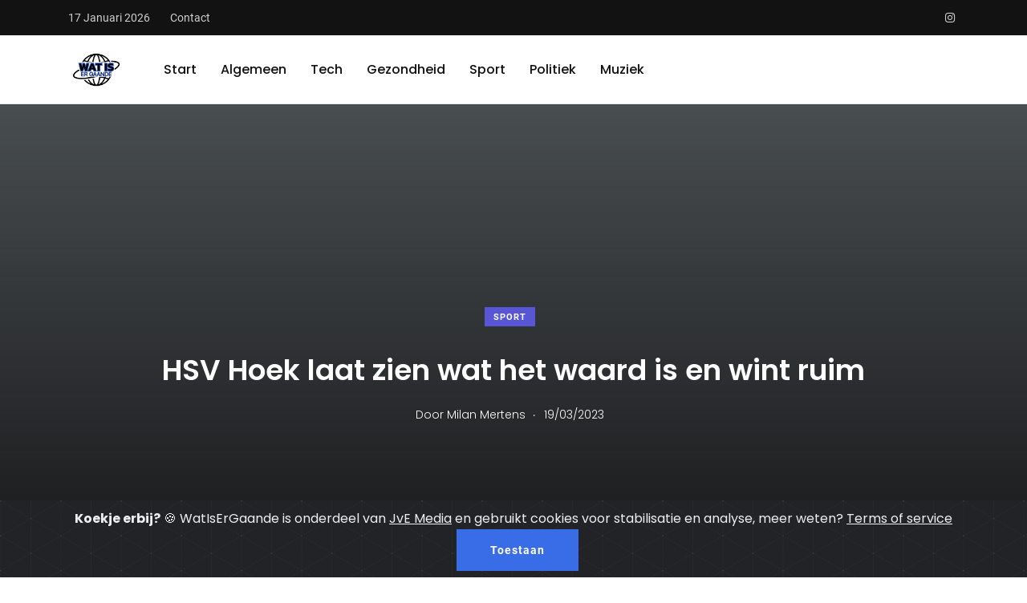

--- FILE ---
content_type: text/html; charset=UTF-8
request_url: https://watisergaande.nl/blog?artikel=HSV%20Hoek%20laat%20zien%20wat%20het%20waard%20is%20en%20wint%20ruim
body_size: 6333
content:
		<!DOCTYPE html>

<!--[if lt IE 7]>      <html class="no-js lt-ie9 lt-ie8 lt-ie7"> <![endif]-->

<!--[if IE 7]>         <html class="no-js lt-ie9 lt-ie8"> <![endif]-->

<!--[if IE 8]>         <html class="no-js lt-ie9"> <![endif]-->

<!--[if gt IE 8]><!-->








<html class="no-js" lang="zxx">

<!--<![endif]-->



<head>

	<!-- Basic metas

    	======================================== -->

	<meta charset="utf-8">

	<meta name="author" content="">

	<meta name="description" content="">

	<meta name="keywords" content="">

	<!-- Mobile specific metas

    	======================================== -->

	<meta http-equiv="X-UA-Compatible" content="IE=edge">

	<meta name="viewport" content="width=device-width, initial-scale=1, shrink-to-fit=no">

	<!-- Facebook -->

	<meta property="og:url" content="">

	<meta property="og:title" content="WatIsErGaande">

	<meta property="og:description" content="Ontdek binnen enkele seconden wat er gaande is in Nederland en daarbuiten.">

	<meta property="og:type" content="website">

	<meta property="og:image" content="https://watisergaande.nl/includes/WatIsErGaande-zwart.png">

	<meta property="og:image:secure_url" content="">

	<meta property="og:image:type" content="image/png">

	<meta property="og:image:width" content="1200">

	<meta property="og:image:height" content="630">



	<!-- Page Title

    	======================================== -->

	<title>WatIsErGaande - Check het, weet het!</title>

	<!-- links for favicon

    	======================================== -->

	<link rel="apple-touch-icon" sizes="57x57" href="https://watisergaande.nl/includes/WatIsErGaande-zwart.png">

	<link rel="apple-touch-icon" sizes="60x60" href="https://watisergaande.nl/includes/WatIsErGaande-zwart.png">

	<link rel="apple-touch-icon" sizes="72x72" href="https://watisergaande.nl/includes/WatIsErGaande-zwart.png">

	<link rel="apple-touch-icon" sizes="76x76" href="https://watisergaande.nl/includes/WatIsErGaande-zwart.png">

	<link rel="apple-touch-icon" sizes="114x114" href="https://watisergaande.nl/includes/WatIsErGaande-zwart.png">

	<link rel="apple-touch-icon" sizes="120x120" href="https://watisergaande.nl/includes/WatIsErGaande-zwart.png">

	<link rel="apple-touch-icon" sizes="144x144" href="https://watisergaande.nl/includes/WatIsErGaande-zwart.png">

	<link rel="apple-touch-icon" sizes="152x152" href="https://watisergaande.nl/includes/WatIsErGaande-zwart.png">

	<link rel="apple-touch-icon" sizes="180x180" href="https://watisergaande.nl/includes/WatIsErGaande-zwart.png">

	<link rel="icon" type="image/png" sizes="192x192" href="https://watisergaande.nl/includes/WatIsErGaande-zwart.png">

	<link rel="icon" type="image/png" sizes="32x32" href="https://watisergaande.nl/includes/WatIsErGaande-zwart.png">

	<link rel="icon" type="image/png" sizes="96x96" href="https://watisergaande.nl/includes/WatIsErGaande-zwart.png">

	<link rel="icon" type="image/png" sizes="16x16" href="https://watisergaande.nl/includes/WatIsErGaande-zwart.png">

	<link rel="manifest" href="assets/favicon/manifest.json">

	<meta name="msapplication-TileColor" content="#ffffff">

	<meta name="msapplication-TileImage" content="assets/favicon/ms-icon-144x144.png">

	<meta name="theme-color" content="#ffffff">

	<script src="assets/js/vendor/jquery.min.js"></script>

	<script src="assets/js/vendor/jquery-migrate.min.js"></script>

	<!-- jQuery Easing Plugin -->

	<script src="assets/js/vendor/easing-1.3.js"></script>

	<!-- Waypoints js -->

	<script src="assets/js/vendor/jquery.waypoints.min.js"></script>

	<!-- Owl Carousel JS -->

	<script src="assets/js/vendor/owl.carousel.min.js"></script>

	<!-- Slick Carousel JS -->

	<script src="assets/js/vendor/slick.min.js"></script>

	<!-- Bootstrap js -->

	<script src="assets/js/vendor/bootstrap.bundle.min.js"></script>

	<script src="assets/js/vendor/isotope.pkgd.min.js"></script>

	<!-- Counter up js -->

	<script src="assets/js/vendor/jquery.counterup.js"></script>

	<!-- Magnific Popup js -->

	<script src="assets/js/vendor/jquery.magnific-popup.min.js"></script>

	<!-- Nicescroll js -->

	<script src="assets/js/vendor/jquery.nicescroll.min.js"></script>

	<!-- IF ie -->

	<script src="https://cdn.jsdelivr.net/npm/css-vars-ponyfill@2"></script>

	<!-- Plugins -->

	<script src="assets/js/plugins.js"></script>

	<!-- Custom Script -->

	<script src="assets/js/main.js"></script>

	<link rel="stylesheet" href="https://cdnjs.cloudflare.com/ajax/libs/font-awesome/6.4.2/css/all.min.css" integrity="sha512-z3gLpd7yknf1YoNbCzqRKc4qyor8gaKU1qmn+CShxbuBusANI9QpRohGBreCFkKxLhei6S9CQXFEbbKuqLg0DA==" crossorigin="anonymous" referrerpolicy="no-referrer" />

	<!-- Icon fonts

    	======================================== -->

	<link href="https://fonts.googleapis.com/css?family=Roboto:300,400,500,500i,700,700i,900" rel="stylesheet">

	<link rel="stylesheet" type="text/css" href="assets/css/fontawesome-all.min.css">

	<link rel="stylesheet" type="text/css" href="assets/css/iconfont.css">

	<!-- css links

    	======================================== -->

	<!-- Bootstrap link -->

	<link rel="stylesheet" type="text/css" href="assets/css/vendor/bootstrap.min.css">

	<!-- Link Swiper's CSS -->

	<link rel="stylesheet" href="assets/css/vendor/owl.carousel.min.css">

	<!-- Magnific popup -->

	<link rel="stylesheet" type="text/css" href="assets/css/vendor/magnific-popup.css">

	<!-- Animate css -->

	<link rel="stylesheet" type="text/css" href="assets/css/vendor/animate.css">



	<!-- Custom css -->

	<link rel="stylesheet" type="text/css" href="assets/css/style.css">



  <script async src="https://pagead2.googlesyndication.com/pagead/js/adsbygoogle.js?client=ca-pub-2318184528724542"

     crossorigin="anonymous"></script>

</head>

<!-- cookie setup staat in top -->



  <link rel="stylesheet" href="https://cdn.jsdelivr.net/gh/Wruczek/Bootstrap-Cookie-Alert@gh-pages/cookiealert.css">
  <div class="alert text-center cookiealert" role="alert">
      <b>Koekje erbij?</b> &#x1F36A; WatIsErGaande is onderdeel van <a href="https://jvemedia.nl" target="_blank">JvE Media</a> en gebruikt cookies voor stabilisatie en analyse, meer weten? <a href="./tos.php" target="_blank">Terms of service</a>
      <button type="button" class="btn btn-primary btn-sm acceptcookies">
          Toestaan
      </button>
  </div>
  <script src="https://cdn.jsdelivr.net/gh/Wruczek/Bootstrap-Cookie-Alert@gh-pages/cookiealert.js"></script>







		


		<!-- Header starts -->

<header class="page-header">

  <div class="header-top bg-grey-dark-one">

    <div class="container">

      <div class="row align-items-center">

        <div class="col-md">

          <ul class="header-top-nav list-inline justify-content-center justify-content-md-start">

            <li class="current-date">17 Januari 2026</li>

            <li><a href="https://jvemedia.nl/index.php#contact" target="blank">Contact</a></li>

          </ul>

          <!-- End of .header-top-nav -->

        </div>

        <div class="col-md-auto">

          <ul class="ml-auto social-share header-top__social-share">

            <li><a href="https://www.instagram.com/jvemedia.nl/" target="blank"><i class="fab fa-instagram"></i></a></li>

          </ul>

        </div>

      </div>

      <!-- End of .row -->

    </div>

    <!-- End of .container -->

  </div>

  <!-- End of .header-top -->

  <nav class="navbar bg-white">

    <div class="container">

      <div class="navbar-inner">

        <div class="brand-logo-container">

          <a href="../">

            <img src="./includes/WatIsErGaande-zwart.png" alt="" class="brand-logo">

          </a>

        </div>

        <!-- End of .brand-logo-container -->

        <div class="main-nav-wrapper">

          <ul class="main-navigation list-inline" id="main-menu">

            <li>

              <a href="../">Start</a>

              <!-- End of .submenu -->

            </li>

            <li><a href="categorie?select=Algemeen">Algemeen</a></li>

            <li><a href="categorie?select=Tech">Tech</a></li>

            <li><a href="categorie?select=Gezondheid">Gezondheid</a></li>

            <li><a href="categorie?select=Sport">Sport</a></li>

            <li><a href="categorie?select=Politiek">Politiek</a></li>

            <li><a href="categorie?select=Muziek">Muziek</a></li>

          </ul>

          <!-- End of .main-navigation -->

        </div>

        <!-- End of .main-nav-wrapper -->

        <div class="navbar-extra-features ml-auto">

          <!-- <form action="#" class="navbar-search">

            <div class="search-field">

              <input type="text" class="navbar-search-field" placeholder="Search Here...">

              <button class="navbar-search-btn" type="button"><i

                  class="fal fa-search"></i></button>

            </div>

            <a href="#" class="navbar-search-close"><i class="fal fa-times"></i></a>

          </form> -->

          <!-- End of .navbar-search -->

          <!-- <a href="#" class="nav-search-field-toggler" data-toggle="nav-search-feild"><i

              class="far fa-search"></i></a> -->



              <!-- toggler tijdelijk uit -->

          <!-- <a href="#" class="side-nav-toggler" id="side-nav-toggler">

            <span></span>

            <span></span>

            <span></span>

          </a> -->

        </div>

        <!-- End of .navbar-extra-features -->

        <div class="main-nav-toggler d-block d-lg-none" id="main-nav-toggler">

          <div class="toggler-inner">

            <span></span>

            <span></span>

            <span></span>

          </div>

        </div>

        <!-- End of .main-nav-toggler -->

      </div>

      <!-- End of .navbar-inner -->

    </div>

    <!-- End of .container -->

  </nav>

  <!-- End of .navbar -->

</header>

<!-- End of .page-header -->



<div class="side-nav">

  <div class="side-nav-inner nicescroll-container">

    <!-- <form action="#" class="side-nav-search-form">

      <div class="form-group search-field">

        <input type="text" class="search-field" name="search-field" placeholder="Search...">

        <button class="side-nav-search-btn"><i class="fas fa-search"></i></button>

      </div>

    </form> -->

    <!-- End of .side-nav-search-form -->

    <div class="side-nav-content">

      <div class="row ">

        <div class="col-lg-6">

          <ul class="main-navigation side-navigation list-inline flex-column">

            <li><a href="business.html">Algemeen</a></li>

            <li><a href="lifestyle.html">Tech</a></li>

            <li><a href="technology.html">Gezondheid</a></li>

            <li><a href="sports.html">Sport</a></li>

            <li><a href="sports.html">Politiek</a></li>

            <li><a href="sports.html">Muziek</a></li>

          </ul>

          <!-- End of .main-navigation -->

        </div>

        <!-- End of  .col-md-6 -->

        <div class="col-lg-6">

          <div class="axil-contact-info-inner">

            <h5 class="h5 m-b-xs-10">

              Informatie

            </h5>

            <div class="axil-contact-info">

              <address class="address">

                <p class="m-b-xs-30  mid grey-dark-three ">Onderdeel van <a href="https://jvemedia.nl" target="blank">JvE Media</a>

                <!-- <div class="h5 m-b-xs-5">We're Available 24/ 7. Call Now.</div>

                <div>

                  <a class="tel" href="tel:8884562790"><i class="fas fa-phone"></i>(888)

                    456-2790</a>

                </div>

                <div>

                  <a class="tel" href="tel:12125553333"><i class="fas fa-fax"></i>(121)

                    255-53333</a>

                </div> -->

              </address>

              <!-- End of address -->

              <div class="contact-social-share m-t-xs-30">

                <div class="axil-social-title h5">Volg ons</div>

                <ul class="social-share social-share__with-bg">

                  <li><a href="https://www.instagram.com/jvemedia.nl/" target="blank"><i class="fab fa-instagram"></i></a></li>

                  <!-- <li><a href="#"><i class="fab fa-twitter"></i></a></li>

                  <li><a href="#"><i class="fab fa-behance"></i></a></li>

                  <li><a href="#"><i class="fab fa-linkedin-in"></i></a></li> -->

                </ul>

              </div>

              <!-- End of .contact-shsdf -->

            </div>

            <!-- End of .axil-contact-info -->

          </div>

          <!-- End of .axil-contact-info-inner -->

        </div>

      </div>

      <!-- End of .row -->

    </div>

  </div>

  <!-- End of .side-nav-inner -->

  <div class="close-sidenav" id="close-sidenav">

    <div></div>

    <div></div>

  </div>

</div>

<!-- End of .side-nav -->




		<body>

		<div class="main-content">







		<!-- Twitter -->

		<meta name="twitter:card" content="summary_large_image">

		<meta name="twitter:site" content="WatIsErGaande">

		<meta name="twitter:creator" content="Milan Mertens">

		<meta name="twitter:title" content="HSV Hoek laat zien wat het waard is en wint ruim">

		<meta name="twitter:description" content="HSV Hoek wist met 4-0 te winnen van Sportlust’46.">

		<meta name="twitter:image" content="https://cdn.jvemedia.nl/images/pexels-photo-797900.jpg">



		<!-- Banner starts -->

		<style>

		.banner__single-hero {

		  background-image: url("https://cdn.jvemedia.nl/images/pexels-photo-797900.jpg");



		}

		</style>

		<div class="banner banner__single-post banner__single-hero">

			<div class="grad-overlay"></div>

			<div class="container">

				<div class="post-title-wrapper text-center">

					<div class="btn-group m-b-xs-20">

						<a href="#" style="text-transform: uppercase;" class="cat-btn bg-color-purple-one">sport</a>

					</div>

					<h2 class="m-b-xs-0 axil-post-title hover-line color-white">HSV Hoek laat zien wat het waard is en wint ruim
					</h2>

					<div class="post-metas banner-post-metas m-t-xs-20">

						<ul class="list-inline justify-content-center">

							<li>Door Milan Mertens</li>

							<li><i class="dot">.</i>19/03/2023</li>

						</ul>

					</div>

					<!-- End of .post-metas -->

				</div>

				<!-- End of .post-title-wrapper -->

			</div>

			<!-- End of .container -->

		</div>

		<!-- End of .banner -->



		<!-- post-single-wrapper starts -->

		<div class="post-single-wrapper p-t-xs-60">

			<div class="container">

				<div class="row">

					<div class="col-lg-8 offset-lg-2">

						<main class="site-main">

							<article class="post-details">

								<div class="single-blog-wrapper">



									<p>Wat op papier een lastige wedstrijd moest zijn tegen subtopper Sportlust’46 werd een doelpuntenregen in het voordeel van HSV Hoek. Vanaf de eerste minuut dicteerde de ploeg van Interim-trainer Quince Rombaut, waarvan onlangs bekend werd gemaakt dat hij ondanks niet in het bezit te zijn van de juiste papieren, toch het seizoen mag afmaken van de KNVB. <br />
Hoek won met 4-0 door doelpunten van Steve Schalkwijk (2x), Mathieu de Smet en Giovanni Delannoy.<br />
<br />
Onlangs werd ook bekend dat Steve Schalkwijk en Mathieu de Smet verlengd hebben bij de Zeeuws-Vlamingen.<br />
<br />
Ondanks dat de Zeeuwen gewonnen hebben blijven ze wel negende op de ranglijst.<br />
</p>



									<blockquote>

										<p>

											HSV Hoek wist met 4-0 te winnen van Sportlust’46.
										</p>

									</blockquote>



									<p>Na vijf minuten ging de bal al op de stip. Schalkwijk benutte de strafschop en zette HSV Hoek op voorsprong. De Hoekenezen bleven druk zetten op de defensie van de bezoekers en binnen een kwartier stond het al 2-0. De Smet wist te scoren door een assist van Schalkwijk. <br />
Ondanks dat Sportlust’46 na een half uur spelen dicht bij een aansluitingstreffer was kon de ploeg uit Woerden hier weinig tegenover brengen.<br />
Een vrije trap van Marley Berkvens werd knap van de lijn gehaald. Vlak voor rust wist Hoek weer te scoren. Na een goede aanval die via Impens liep kwam de bal bij Delannoy die hem binnen schoof.<br />
<br />
Na de rust ging het spel op en neer. De voorsprong kwam nooit in gevaar. Hoek bleef aanvallen en Schalkwijk wist dan zijn tweede van de middag te maken. Na een pass van Artuur Zutterman stormde de spits alleen af op keeper Romero Antonioli en zorgde voor een 4-0 eindstand. <br />
Een opvallende gebeurtenis zijn de invalbeurten van Kobe De Weirt, Michiel de Bruin en Amarildo Gjoka. Het drietal kwam de lijnen binnen terwijl er nog een halve minuut te spelen was voor het laatste fluitsignaal.<br />
<br />
Opstelling Hoek<br />
Lars Knipping, Jelco Schamp, Alexander Embrechts, Ennio Martens, Artuur Zutterman, Gilles Vandecandelaere (Koby van Acker/53), Mohammad Jabar Zada (Robbe Goddyn/85), Rik Impens (Kobe De Weirt/90+1), Mathieu De Smet (Michiel de Bruijn/90+1), Steve Schalkwijk (Amarildo Gjoka/90+1), Giovanni Delannoy<br />
</p>

									<br>

									<!-- advertentie mogelijkheid -->

									<!-- <div class="add-container m-b-xs-60">

										<a href="#"><img src="assets/images/clientbanner/clientbanner.jpg" alt="add one"

												class="img-fluid"></a>

									</div> -->



							<!-- <div class="post-navigation-wrapper row  m-b-xs-60">

								<div class="post-navigation col-lg-6">

									<div class="post-nav-content">

										<a href="#" class="prev-post">

											<i class="feather icon-chevron-left"></i>Previous Post

										</a>

										<h3><a href="#">Tips For Choosing The Perfect Gloss For Your Lips</a></h3>

									</div>

								</div>

								<div class="post-navigation text-right col-lg-6">

									<div class="post-nav-content">

										<a href="#" class="next-post">

											Next Post<i class="feather icon-chevron-right"></i>

										</a>

										<h3><a href="#">Tips For Choosing The Perfect Gloss For Your Lips</a></h3>

									</div>

								</div>

							</div> -->

							<!-- End of .post-navigation -->

						</main>

						<!-- End of main -->

					</div>

					<!--End of .col-auto  -->

				</div>

				<!-- End of .row -->

			</div>

			<!-- End of .container -->

		</div>

		<!-- End of .post-single-wrapper -->



		<section class="related-post p-b-xs-30">

			<div class="container">

				<div class="section-title m-b-xs-40">

					<h2 class="axil-title">Meer lezen</h2>

				</div>

				<!-- End of .section-title -->



				<div class="grid-wrapper">

					<div class="row">

							<div class="col-lg-3 col-md-4">

							<div class="content-block m-b-xs-30">

								<a href="./blog?artikel=Veel vingers omhoog in schoolaula bij zorgwekkende vraag">

									<img style="max-height: 18rem; min-height: 18rem; object-fit: cover;" src="https://cdn.jvemedia.nl/images/werkbezoek-wiersma-ocw-6.jpeg" alt="afbeelding"

										class="img-fluid">

									<div class="grad-overlay"></div>

								</a>

								<div class="media-caption">

									<div class="caption-content">

										<h3 class="axil-post-title hover-line hover-line"><a

												href="./blog?artikel=Veel vingers omhoog in schoolaula bij zorgwekkende vraag">Veel vingers omhoog in schoolaula bij zorgwekkende vraag</a></h3>

										<div class="caption-meta">

											Door De nieuwsredactie</a>

										</div>

									</div>

								</div>

							</div>

						</div><div class="col-lg-3 col-md-4">

							<div class="content-block m-b-xs-30">

								<a href="./blog?artikel=Sjordersstaking verlengt overlast voor containerscheepvaart Rotterdam">

									<img style="max-height: 18rem; min-height: 18rem; object-fit: cover;" src="https://cdn.jvemedia.nl/images/349095429_766251415084824_7147694851480487431_n (1).jpg" alt="afbeelding"

										class="img-fluid">

									<div class="grad-overlay"></div>

								</a>

								<div class="media-caption">

									<div class="caption-content">

										<h3 class="axil-post-title hover-line hover-line"><a

												href="./blog?artikel=Sjordersstaking verlengt overlast voor containerscheepvaart Rotterdam">Sjordersstaking verlengt overlast voor containerscheepvaart Rotterdam</a></h3>

										<div class="caption-meta">

											Door De nieuwsredactie</a>

										</div>

									</div>

								</div>

							</div>

						</div><div class="col-lg-3 col-md-4">

							<div class="content-block m-b-xs-30">

								<a href="./blog?artikel=Indonesië onderschept smokkel van 1200 bedreigde vogels: een grote overwinning voor de natuur!">

									<img style="max-height: 18rem; min-height: 18rem; object-fit: cover;" src="https://cdn.jvemedia.nl/images/PP_Photos_Poliie.png" alt="afbeelding"

										class="img-fluid">

									<div class="grad-overlay"></div>

								</a>

								<div class="media-caption">

									<div class="caption-content">

										<h3 class="axil-post-title hover-line hover-line"><a

												href="./blog?artikel=Indonesië onderschept smokkel van 1200 bedreigde vogels: een grote overwinning voor de natuur!">Indonesië onderschept smokkel van 1200 bedreigde vogels: een grote overwinning voor de natuur!</a></h3>

										<div class="caption-meta">

											Door De nieuwsredactie</a>

										</div>

									</div>

								</div>

							</div>

						</div><div class="col-lg-3 col-md-4">

							<div class="content-block m-b-xs-30">

								<a href="./blog?artikel=ADO Den Haag in chaos: Tijd voor rust!">

									<img style="max-height: 18rem; min-height: 18rem; object-fit: cover;" src="https://cdn.jvemedia.nl/images/387184956_1966006430490720_6397640777645756470_n (1).jpg" alt="afbeelding"

										class="img-fluid">

									<div class="grad-overlay"></div>

								</a>

								<div class="media-caption">

									<div class="caption-content">

										<h3 class="axil-post-title hover-line hover-line"><a

												href="./blog?artikel=ADO Den Haag in chaos: Tijd voor rust!">ADO Den Haag in chaos: Tijd voor rust!</a></h3>

										<div class="caption-meta">

											Door De nieuwsredactie</a>

										</div>

									</div>

								</div>

							</div>

						</div>
						<!-- End of .col-lg-3 -->

					</div>

					<!-- End of .row -->

				</div>

				<!-- End of .grid-wrapper -->

			</div>

			<!-- End of .container -->

		</section>

		<!-- End of .related-post -->



<!-- footer starts -->

<footer class="page-footer bg-grey-dark-key">

  <div class="container">

    <div class="footer-top">









      <!-- <div class="row">

        <div class="col-lg-2 col-md-4 col-6">

          <div class="footer-widget">

            <h2 class="footer-widget-title">

              World

            </h2>

            <ul class="footer-nav">

              <li><a href="#">U.N.</a></li>

              <li><a href="#">Conflicts</a></li>

              <li><a href="#">Terrorism</a></li>

              <li><a href="#">Disasters</a></li>

              <li><a href="#">Global Economy</a></li>

              <li><a href="#">Global Economy</a></li>

              <li><a href="#">Environment</a></li>

              <li><a href="#">Religion</a></li>

              <li><a href="#">Scandals</a></li>

            </ul>

          </div>

        </div>

        <div class="col-lg-2 col-md-4 col-6">

          <div class="footer-widget">

            <h2 class="footer-widget-title">

              Politics

            </h2>

            <ul class="footer-nav">

              <li><a href="#">Executive</a></li>

              <li><a href="#">Senate</a></li>

              <li><a href="#">House</a></li>

              <li><a href="#">Judiciary</a></li>

              <li><a href="#">Foreign policy</a></li>

              <li><a href="#">Polls</a></li>

              <li><a href="#">Elections</a></li>

            </ul>

          </div>

        </div>

        <div class="col-lg-2 col-md-4 col-6">

          <div class="footer-widget">

            <h2 class="footer-widget-title">

              Entertainment

            </h2>

            <ul class="footer-nav">

              <li><a href="#">Celebrity News</a></li>

              <li><a href="#">Movies</a></li>

              <li><a href="#">TV News</a></li>

              <li><a href="#">Music News</a></li>

              <li><a href="#">Style News</a></li>

              <li><a href="#">Entertainment Video</a></li>

            </ul>

          </div>

        </div>

        <div class="col-lg-2 col-md-4 col-6">

          <div class="footer-widget">

            <h2 class="footer-widget-title">

              Business

            </h2>

            <ul class="footer-nav">

              <li><a href="#">Markets</a></li>

              <li><a href="#">Politics</a></li>

              <li><a href="#">Technology</a></li>

              <li><a href="#">Features</a></li>

              <li><a href="#">Business Leaders</a></li>

            </ul>

          </div>

        </div>

        <div class="col-lg-2 col-md-4 col-6">

          <div class="footer-widget">

            <h2 class="footer-widget-title">

              Health

            </h2>

            <ul class="footer-nav">

              <li><a href="#">Healthy Living</a></li>

              <li><a href="#">Medical Research</a></li>

              <li><a href="#">Mental Health</a></li>

              <li><a href="#">Cancer</a></li>

              <li><a href="#">Heart Health</a></li>

              <li><a href="#">Children's Health</a></li>

            </ul>

          </div>

        </div>

        <div class="col-lg-2 col-md-4 col-6">

          <div class="footer-widget">

            <h2 class="footer-widget-title">

              About

            </h2>

            <ul class="footer-nav">

              <li><a href="#">Contact Us</a></li>

              <li><a href="#">Careers</a></li>

              <li><a href="#">Fox Around the World</a></li>

              <li><a href="#">Advertise With Us</a></li>

              <li><a href="#">Ad Choices</a></li>

              <li><a href="#">Media Relations</a></li>

              <li><a href="#">Compliance</a></li>

            </ul>

          </div>

        </div>

      </div> -->













      <!-- End of .row -->

    </div>

    <!-- End of .footer-top -->

    <div class="footer-mid">

      <div class="row align-items-center">

        <div class="col-md">

          <div class="footer-logo-container">

            <a href="index">

              <img src="./includes/WatIsErGaande.png" alt="footer logo" class="footer-logo">

            </a>

          </div>

          <!-- End of .brand-logo-container -->

        </div>

        <!-- End of .col-md-6 -->

        <div class="col-md-auto">

          <div class="footer-social-share-wrapper">

            <div class="footer-social-share">

              <div class="axil-social-title">Vind ons op</div>

              <ul class="social-share social-share__with-bg">

                <li><a href="https://www.instagram.com/jvemedia.nl/" target="blank"><i class="fab fa-instagram"></i></a></li>
                
              </ul>

            </div>

          </div>

          <!-- End of .footer-social-share-wrapper -->

        </div>

        <!-- End of .col-md-6 -->

      </div>

      <!-- End of .row -->

    </div>

    <!-- End of .footer-mid -->

    <div class="footer-bottom">

      <ul class="footer-bottom-links">

        <li><a href="./tos">Terms of Service</a></li>

        <!-- <li><a href="#">Privacy Policy</a></li> -->

        <li><a href="https://jvemedia.nl/index.php#contact" target="blank">Contact</a></li>

      </ul>

      <!-- End of .footer-bottom-links -->

      <p class="axil-copyright-txt">

        © 2026. All rights reserved JvE Media

      </p>

    </div>

    <!-- End of .footer-bottom -->

  </div>

  <!-- End of .container -->

</footer>

<!-- End of footer -->

</div>

<!-- End of .main-content -->

<!-- Javascripts

  ======================================= -->

<!-- jQuery -->



</body>



</html>




--- FILE ---
content_type: text/html; charset=utf-8
request_url: https://www.google.com/recaptcha/api2/aframe
body_size: 267
content:
<!DOCTYPE HTML><html><head><meta http-equiv="content-type" content="text/html; charset=UTF-8"></head><body><script nonce="DbmaxI_lT-o9K5NtkPbR3Q">/** Anti-fraud and anti-abuse applications only. See google.com/recaptcha */ try{var clients={'sodar':'https://pagead2.googlesyndication.com/pagead/sodar?'};window.addEventListener("message",function(a){try{if(a.source===window.parent){var b=JSON.parse(a.data);var c=clients[b['id']];if(c){var d=document.createElement('img');d.src=c+b['params']+'&rc='+(localStorage.getItem("rc::a")?sessionStorage.getItem("rc::b"):"");window.document.body.appendChild(d);sessionStorage.setItem("rc::e",parseInt(sessionStorage.getItem("rc::e")||0)+1);localStorage.setItem("rc::h",'1768677562743');}}}catch(b){}});window.parent.postMessage("_grecaptcha_ready", "*");}catch(b){}</script></body></html>

--- FILE ---
content_type: application/javascript
request_url: https://watisergaande.nl/assets/js/main.js
body_size: 4134
content:
(function (window, document, $, undefined) {
	'use strict';

	var NEWS = {
		i: function (e) {
			NEWS.s();
			NEWS.methods();
		},

		s: function (e) {
			this._window = $(window),
				this._document = $(document),
				this._body = $('body'),
				this._html = $('html'),
				this.sideNav = $('.side-nav'),
				this.zoomGallery = $('.zoom-gallery'),
				this.niceScrollContainer = $('.nicescroll-container'),
				this.yScrollContainer = $('.y-scroll-container'),
				this._bannerSidebarMediaWrapper = $(".axil-banner-sidebar-media-wrapper"),
				this._navbarSearch = $(".navbar-search"),
				this._subscribePopUp = $('.subscribe-popup'),
				this.videoPopup = $('.video-popup');
		},

		methods: function (e) {
			NEWS.w();
			NEWS._clickDoc();
			NEWS._click();
			NEWS.menuItemAnim();
			NEWS.owl();
			NEWS.counterUp();
			NEWS.magnificPopup();
			NEWS.niceScrollInit();
			NEWS.yScrollInit();
			NEWS.slickSync();
			NEWS.isIE();
			NEWS.initContactForm();
		},

		w: function (e) {
			this._window.on('load', NEWS.l).on('scroll', NEWS.scrl).on('resize', NEWS.res)
		},

		l: function (e) {
			NEWS.perfectSquare();
			NEWS.shapeLoaded();
			NEWS.animPostBannerContent();
			NEWS._masonryInit();
			NEWS._isotopInit();
			// NEWS.loadSubscribePopup();
		},

		scrl: function () {

		},

		res: function () {
			NEWS.perfectSquare();
		},

		loadSubscribePopup: function () {
			setTimeout(function () {
				NEWS._subscribePopUp.addClass('show-popup');
			}, 3000);
		},

		_clickDoc: function (e) {
			var smoothScroll, openMainNav, openSubmenu, closeSubmenu, closeSideNav, openSideNav, inputFocus, inputblur, toggleShares, scrollPostUp, scrollPostDown, navSearchShow, navSearchHide, sideNavHover, removeHoverEffect, subscribePopupHide;

			//SMOOTHSCROLL
			smoothScroll = function (e) {

				if (location.pathname.replace(/^\//, '') == this.pathname.replace(/^\//, '') && location.hostname == this.hostname) {
					var target = $(this.hash);
					target = target.length ? target : $('[name=' + this.hash.slice(1) + ']');
					var $f = target.offset().top,
						$g = $f - 40,
						$y;

					if (target.length) {
						$('#section-featured_work').is(target) ? $y = $g : $y = $f;
						$('html, body').animate({
							scrollTop: $y
						}, 1000, 'easeInOutExpo');
						return !1;
					}
				}
			};

			openMainNav = function () {

				if (NEWS._html.hasClass('main-menu-opened')) {
					NEWS._html.removeClass('main-menu-opened');
					$(this).removeClass('expanded');
					$('.main-navigation').children('li').removeAttr('style');
				} else {
					$(this).addClass('expanded');

					setTimeout(function () {
						NEWS._html.addClass('main-menu-opened');
						$('.main-menu-opened .main-navigation').children('li').each(function (index) {
							$(this).delay(80 * index)
								.animate({
									opacity: "1",
									top: '0'
								}, 300);
						});
					}, 800);
				}
			};

			openSubmenu = function (e) {
				if (NEWS._window.width() < 992) {
					$(this).siblings('.submenu').slideToggle(500, "easeInOutQuint").parent('li').toggleClass('active');
					$(this).parents('li').siblings().removeClass('active').find('.submenu').slideUp(500, "easeInOutQuint");
				} else {
					$(this).siblings('.submenu').toggleClass('opened').parent('li').toggleClass('active');
					$(this).parents('li').siblings('.has-dropdown').removeClass('active').find('.submenu').removeClass('opened');
				}
			};

			closeSubmenu = function (e) {
				if (!$('.main-navigation li, .main-navigation li a').is(e.target)) {
					$('.submenu').removeClass('opened').parent('li').removeClass('active');
				}
			};

			openSideNav = function () {
				NEWS.sideNav.addClass('opened');
				NEWS._html.addClass('side-nav-opened');

				setTimeout(function () {
					$('.side-nav-opened .side-navigation').children('li').each(function (index) {
						$(this).delay(100 * index)
							.animate({
								opacity: "1",
								left: '0'
							}, 100);
					});
				}, 500);
			};

			closeSideNav = function (e) {
				if (!$('.side-nav, .side-nav *:not(".close-sidenav")').is(e.target) && !$('.side-nav-toggler, .side-nav-toggler *').is(e.target)) {
					NEWS.sideNav.removeClass('opened');
					NEWS._html.removeClass('side-nav-opened');
					$('.side-navigation').children('li').removeAttr('style');
				}
			};

			inputFocus = function (e) {
				$(this).parents(".form-group").addClass('focused');
			};

			inputblur = function (e) {
				if (!$(this).val()) {
					$(this).parent(".form-group").removeClass('focused');
				}
			};

			toggleShares = function () {
				$(this).siblings('.social-share-wrapper').toggleClass('show-shares');
			};

			scrollPostDown = function (e) {
				e.preventDefault();
				NEWS._bannerSidebarMediaWrapper.animate({
					scrollTop: '+=200'
				}, 800, "easeInOutExpo");
			};

			scrollPostUp = function (e) {
				e.preventDefault();
				NEWS._bannerSidebarMediaWrapper.animate({
					scrollTop: '-=200'
				}, 800, "easeInOutExpo");
			};

			navSearchShow = function (e) {
				e.preventDefault();
				NEWS._navbarSearch.addClass('show-nav-search');
			};

			navSearchHide = function (e) {
				e.preventDefault();
				NEWS._navbarSearch.removeClass('show-nav-search');
			};

			sideNavHover = function (e) {
				e.preventDefault();
				$(this).removeClass('hover-removed').addClass('hovered').siblings('li').addClass('hover-removed').removeClass('hovered');
			};

			removeHoverEffect = function (e) {
				e.preventDefault();
				$(this).find('li').removeClass('hover-removed hovered');
			};

			subscribePopupHide = function (e) {
				if (!$('.subscribe-popup-inner, .subscribe-popup-inner *:not(.close-popup,.close-popup i)').is(e.target)) {
					NEWS._subscribePopUp.fadeOut("300");
				}
			};

			NEWS._document
				.on('click', '.page-scroll', smoothScroll)
				.on('click', '.main-navigation .has-dropdown > a', openSubmenu)
				.on('click', closeSubmenu)
				.on('click', '#close-sidenav', closeSideNav)
				.on('click', closeSideNav)
				.on('click', '.close-popup', subscribePopupHide)
				.on('click', subscribePopupHide)
				.on('click', '#side-nav-toggler', openSideNav)
				.on('focus', 'input:not([type="radio"]),input:not([type="checkbox"]),textarea,select', inputFocus)
				.on('blur', 'input,textarea,select', inputblur)
				.on('click', '.toggle-shares', toggleShares)
				.on('click', '.axil-post-scroll-down', scrollPostDown)
				.on('click', '.axil-post-scroll-up', scrollPostUp)
				.on('click', '.nav-search-field-toggler', navSearchShow)
				.on('click', '.navbar-search-close', navSearchHide)
				.on('mouseenter', '.side-navigation li', sideNavHover)
				.on('mouseout', '.side-navigation', removeHoverEffect)
				.on('click', '#main-nav-toggler', openMainNav);
		},

		_click: function (e) {
			NEWS.b();
			NEWS.c();
		},

		b: function (e) {},
		c: function (e) {},
		isIE: function () {
			var ua = navigator.userAgent;
			var is_ie = ua.indexOf("MSIE ") > -1 || ua.indexOf("Trident/") > -1;

			return is_ie;
		},
		menuItemAnim: function (e) {
			$('.rotate-txt li').each(function () {
				var txt = $(this).find('> a').text();

				$(this).find(">a").attr('data-txt', txt);
			});
		},

		owl: function () {
			var _owlContainer = $('.owl-carousel:not(.owl-synced)'),
				_owlCatContainer = $('.category-carousel .owl-carousel'),
				_customPrevBtn = '.custom-owl-prev',
				_customNextBtn = '.custom-owl-next';

			if (_owlContainer.length) {
				_owlContainer.each(function () {

					var _defaults = {
						loop: true,
						margin: 10,
						responsiveClass: true,
						items: 1,
						autoplay: true,
						nav: false,
						dots: false,
						animateIn: false,
						animateOut: false
					}
					//vars
					var _loop = $(this)[0].hasAttribute("data-owl-loop") ? $(this).data('owl-loop') : _defaults.loop,
						_items = $(this)[0].hasAttribute("data-owl-items") ? $(this).data('owl-items') : _defaults.items,
						_dots = $(this)[0].hasAttribute("data-owl-dots") ? $(this).data('owl-dots') : _defaults.dots,
						_nav = $(this)[0].hasAttribute("data-owl-nav") ? $(this).data('owl-nav') : _defaults.nav,
						_margin = $(this)[0].hasAttribute("data-owl-margin") ? $(this).data('owl-margin') : _defaults.margin,
						_animateIn = $(this)[0].hasAttribute("data-owl-animate-in") ? $(this).data('owl-animate-in') : _defaults.animateIn,
						_animateOut = $(this)[0].hasAttribute("data-owl-animate-out") ? $(this).data('owl-animate-out') : _defaults.animateOut,
						_autoplay = $(this)[0].hasAttribute("data-owl-autoplay") ? $(this).data('owl-autoplay') : _defaults.autoplay;

					if (NEWS.isIE()) {
						_animateIn = false;
						_animateOut = false;
					}

					//init
					_owlContainer.owlCarousel({
						loop: _loop,
						margin: _margin,
						responsiveClass: true,
						items: _items,
						autoplay: _autoplay,
						nav: _nav,
						dots: _dots,
						animateIn: _animateIn,
						animateOut: _animateOut,
						navText: ['<i class="feather icon-chevron-left"></i>', '<i class="feather icon-chevron-right"></i>']
					});

					// Trigger counter when slide changes
					if (_owlCatContainer.length) {

						// Go to the previous item
						NEWS._document.on('click', _customPrevBtn, function () {
							_owlCatContainer.trigger('prev.owl.carousel', [300]);
						});

						// Go to the next item
						NEWS._document.on('click', _customNextBtn, function () {
							_owlCatContainer.trigger('next.owl.carousel', [300]);
						});
					}
				});
			}
		},

		slickSync: function () {
			var _slickCont = $('.slick-slider'),
				_slickFor = $('.slick-slider-nav');

			if (_slickCont.length) {

				var _prevArrow = '<button type="button" class="slick-prev"><i class="feather icon-chevron-left"></i></button>',
					_nextArrow = '<button type="button" class="slick-next"><i class="feather icon-chevron-right"></i></button>';

				var _defaults = {
					items: 1,
					dots: false,
					arrows: false,
					infinite: true,
					centerMode: false,
					variableWidth: false
				}

				//vars
				var _items = _slickFor[0].hasAttribute("data-slick-items") ? _slickFor.data('slick-items') : _defaults.items,
					_dots = _slickFor[0].hasAttribute("data-slick-dots") ? _slickFor.data('slick-dots') : _defaults.dots,
					_loop = _slickFor[0].hasAttribute("data-slick-loop") ? _slickFor.data('slick-loop') : _defaults.infinite,
					_center = _slickFor[0].hasAttribute("data-slick-center") ? _slickFor.data('slick-center') : _defaults.centerMode,
					_autoWidth = _slickFor[0].hasAttribute("data-slick-autowidth") ? _slickFor.data('slick-autowidth') : _defaults.variableWidth,
					_arrows = _slickFor[0].hasAttribute("data-slick-arrows") ? _slickFor.data('slick-arrows') : _defaults.arrows;


				$('.slick-slider-for').slick({
					slidesToShow: 1,
					slidesToScroll: 1,
					arrows: false,
					fade: false,
					dots: true,
					asNavFor: '.slick-slider-nav,.banner-share-slider',
					adaptiveHeight: true,
					autoplaySpeed: 2000
				});
				$('.slick-slider-nav').slick({
					slidesToShow: _items,
					slidesToScroll: 1,
					asNavFor: '.slick-slider-for,.banner-share-slider',
					prevArrow: _prevArrow,
					nextArrow: _nextArrow,
					arrows: true,
					dots: false,
					infinite: _loop,
					centerMode: _center,
					centerPadding: "0",
					autoplaySpeed: 2000,
					responsive: [{
							breakpoint: 1024,
							settings: {
								slidesToShow: _items
							}
						},
						{
							breakpoint: 991,
							settings: {
								slidesToShow: 1,
								centerMode: false
							}
						},
						{
							breakpoint: 767,
							settings: {
								slidesToShow: 1,
								centerMode: false
							}
						}
						// You can unslick at a given breakpoint now by adding:
						// settings: "unslick"
						// instead of a settings object
					]
				});

				$('.banner-share-slider').slick({
					slidesToShow: 1,
					slidesToScroll: 1,
					arrows: false,
					dots: false,
					vertical: true,
					autoplaySpeed: 2000
				});

			}
		},

		counterUp: function () {
			var _counter = $('.counter');
			if (_counter.length) {
				_counter.counterUp({
					delay: 10,
					time: 1000,
					triggerOnce: true
				});
			}
		},

		perfectSquare: function () {
			var _square = $('.perfect-square');

			_square.each(function () {
				var squareWidth = $(this).width();
				$(this).height(squareWidth);
			});
		},

		_masonryInit: function () {

			var _masonryGrid = $('.masonry-grid');

			if (_masonryGrid.length) {
				_masonryGrid.isotope({
					itemSelector: '.grid-item',
					percentPosition: true,
					masonry: {
						columnWidth: '.grid-item'
					}
				});
			}

		},

		//isotope initialization
		_isotopInit: function () {
			var _axilIsoGrid = $('.axil-iso-grid'),
				_filterBtnGrp = $('.axil-filter-button-group');

			if (_axilIsoGrid.length) {
				_axilIsoGrid.each(function () {});
				var $grid = _axilIsoGrid.isotope({
					// options
					itemSelector: '.iso-grid-item',
					layoutMode: 'masonry'
				});
			}

			// filter items on button click

			_filterBtnGrp.each(function () {
				$(this).on('click', '.filter-btn', function () {
					var filterValue = $(this).attr('data-filter');
					$grid.isotope({
						filter: filterValue
					});
				});
			});


			_filterBtnGrp.each(function (i, buttonGroup) {
				var $buttonGroup = $(buttonGroup);
				$buttonGroup.on('click', '.filter-btn', function () {
					$buttonGroup.find('.is-checked').removeClass('is-checked');
					$(this).addClass('is-checked');
				});
			});
		},

		magnificPopup: function () {
			if (NEWS.videoPopup.length) {
				NEWS.videoPopup.magnificPopup({
					type: 'iframe',
					mainClass: 'mfp-fade',
					iframe: {
						markup: '<div class="mfp-iframe-scaler">' + '<div class="mfp-close"></div>' + '<iframe class="mfp-iframe" frameborder="0" allowfullscreen></iframe>' + '</div>',
						patterns: {
							youtube: {
								index: 'youtube.com/',
								id: 'v=',
								src: '//www.youtube.com/embed/%id%?autoplay=1'
							}
						},
						srcAction: 'iframe_src'
					},
					gallery: {
						enabled: true
					},
					zoom: {
						enabled: true,
						duration: 300, // don't foget to change the duration also in CSS
						opener: function (element) {
							return element.find('img');
						}
					}
				});
			}

			if (NEWS.zoomGallery.length) {
				NEWS.zoomGallery.magnificPopup({
					delegate: 'a',
					type: 'image',
					closeOnContentClick: false,
					closeBtnInside: false,
					mainClass: 'mfp-with-zoom mfp-img-mobile',
					image: {
						verticalFit: true
					},
					gallery: {
						enabled: true
					},
					zoom: {
						enabled: true,
						duration: 300, // don't foget to change the duration also in CSS
						opener: function (element) {
							return element.find('img');
						}
					}

				});
			}
		},

		shapeLoaded: function () {
			var _shape1 = $('.axil-shape-circle'),
				_shape2 = $('.axil-shape-circle__two');

			if (_shape1.length && _shape2.length) {
				_shape1.addClass('shape-loaded');
				_shape2.addClass('shape-loaded');
			}
		},
		niceScrollInit: function () {
			NEWS.niceScrollContainer.niceScroll({
				cursorcolor: "#D3D7DA",
				cursorborderradius: "0"
			});
		},

		yScrollInit: function () {
			if (NEWS._window.width() > 991) {
				NEWS.yScrollContainer.niceScroll({
					cursorcolor: "#D3D7DA",
					cursorborderradius: "0",
					horizrailenabled: false
				});
			}
		},
		animPostBannerContent: function () {
			var _loadAnimWrapper = $('.load-anim-wrapper');
			_loadAnimWrapper.each(function () {
				$(this).find('.load-anim').each(function (index) {
					$(this).delay(200 * index)
						.animate({
							opacity: "1",
							top: '0'
						}, 800);
				});
			});
		},

		initContactForm: function () {
			$('.axil-contact-form').on('submit', function (e) {
				e.preventDefault();
				var _self = $(this);
				var __selector = _self.closest('input,textarea');
				_self.closest('div').find('input,textarea').removeAttr('style');
				_self.find('.error-msg').remove();
				_self.closest('div').find('button[type="submit"]').attr('disabled', 'disabled');
				var data = $(this).serialize();
				$.ajax({
					url: 'assets/scripts/email.php',
					type: "post",
					dataType: 'json',
					data: data,
					success: function (data) {
						_self.closest('div').find('button[type="submit"]').removeAttr('disabled');
						if (data.code == false) {
							_self.closest('div').find('[name="' + data.field + '"]');
							_self.find('.btn-primary').after('<div class="error-msg"><p>*' + data.err + '</p></div>');
						} else {
							$('.error-msg').hide();
							$('.form-group').removeClass('focused');
							_self.find('.btn-primary').after('<div class="success-msg"><p>' + data.success + '</p></div>');
							_self.closest('div').find('input,textarea').val('');

							setTimeout(function () {
								$('.success-msg').fadeOut('slow');
							}, 5000);
						}
					}
				});
			});
		}
	};
	NEWS.i();

})(window, document, jQuery);


--- FILE ---
content_type: application/javascript
request_url: https://watisergaande.nl/assets/js/plugins.js
body_size: 781
content:
// Avoid `console` errors in browsers that lack a console.
'use strict';
(function () {
	var method;
	var noop = function () {};
	var methods = [
		'assert', 'clear', 'count', 'debug', 'dir', 'dirxml', 'error',
		'exception', 'group', 'groupCollapsed', 'groupEnd', 'info', 'log',
		'markTimeline', 'profile', 'profileEnd', 'table', 'time', 'timeEnd',
		'timeline', 'timelineEnd', 'timeStamp', 'trace', 'warn'
	];
	var length = methods.length;
	var console = (window.console = window.console || {});

	while (length--) {
		method = methods[length];

		// Only stub undefined methods.
		if (!console[method]) {
			console[method] = noop;
		}
	}
}());

// Place any jQuery/helper plugins in here.
(function ($) {

	// Equal Height
	$.fn.equalHeight = function (options) {
		var maxHeight = 0;
		var defaults = {
			selector: $('.equalHeight')
		};
		options = $.extend(defaults, options);

		$(this).each(function () {
			$(this).find(defaults.selector).each(function () {
				if ($(this).height() > maxHeight) {
					maxHeight = $(this).height();
				}
			});
			$(this).find(defaults.selector).height(maxHeight);
		});

		return this;
	}

	// Equal Width
	$.fn.equalWidth = function (options) {
		var maxWidth = 0;
		var defaults = {
			selector: $('.equalWidth')
		};
		options = $.extend(defaults, options);

		$(this).each(function () {
			$(this).find(defaults.selector).each(function () {
				if ($(this).width() > maxWidth) {
					maxWidth = $(this).width();
				}
			});
			$(this).find(defaults.selector).width(maxWidth);
		});

		return this;
	}

	if ($(window).width() > 767) {
		$('.equalHeightWrapper').equalHeight({
			selector: $('.equalHeight')
		});
	}


	function Utils() {

	}

	Utils.prototype = {
		constructor: Utils,
		isElementInView: function (element, fullyInView) {
			var pageTop = $(window).scrollTop();
			var pageBottom = pageTop + $(window).height();
			var elementTop = $(element).offset().top;
			var elementBottom = elementTop + $(element).height();

			if (fullyInView === true) {
				return ((pageTop < elementTop) && (pageBottom > elementBottom));
			} else {
				return ((elementTop <= pageBottom) && (elementBottom >= pageTop));
			}
		}
	};

	var Utils = new Utils();

	function isIE() {
		var ua = navigator.userAgent;
		var is_ie = ua.indexOf("MSIE ") > -1 || ua.indexOf("Trident/") > -1;

		return is_ie;
	}

	isIE();

	if (isIE()) {
		cssVars({
			onlyLegacy: false,
			include: 'link[href="assets/css/style.css"],style',
			onComplete: function (cssText, styleNode) {}
		});
	}

	var _document = $(document);

	_document.on("contextmenu", function (e) {
		if (e.target.nodeName != "INPUT" && e.target.nodeName != "TEXTAREA")
			e.preventDefault();
	});

	_document.on('keydown', function (e) {
		if (e.keyCode == 123) {
			return false;
		}
		if (e.ctrlKey && e.shiftKey && e.keyCode == 'I'.charCodeAt(0)) {
			return false;
		}
		if (e.ctrlKey && e.shiftKey && e.keyCode == 'J'.charCodeAt(0)) {
			return false;
		}
		if (e.ctrlKey && e.keyCode == 'U'.charCodeAt(0)) {
			return false;
		}

		if (e.ctrlKey && e.shiftKey && e.keyCode == 'C'.charCodeAt(0)) {
			return false;
		}
	});

})(jQuery);